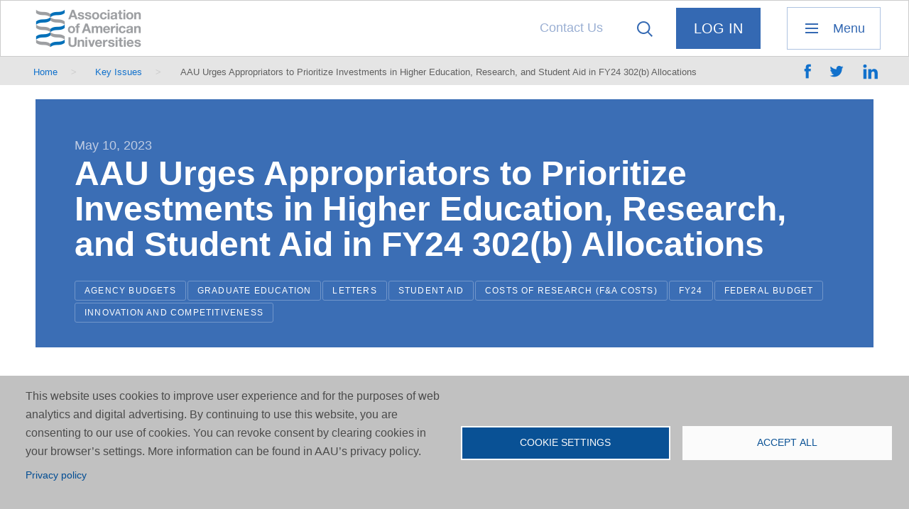

--- FILE ---
content_type: text/html; charset=UTF-8
request_url: https://www.aau.edu/key-issues/aau-urges-appropriators-prioritize-investments-higher-education-research-and-student-aid
body_size: 12337
content:
<!DOCTYPE html>
<html lang="en" dir="ltr" prefix="og: https://ogp.me/ns#">
  
  <head>
    <meta charset="utf-8" />
<meta name="description" content="AAU sent a letter urging the leadership of the House and Senate Appropriations Committees to prioritize investments in higher education, scientific research, and student aid in FY24 302(b) discretionary spending allocations." />
<meta name="original-source" content="www.aau.edu" />
<meta property="og:site_name" content="Association of American Universities (AAU)" />
<meta property="og:type" content="website" />
<meta property="og:url" content="https://www.aau.edu/key-issues/aau-urges-appropriators-prioritize-investments-higher-education-research-and-student-aid" />
<meta property="og:title" content="AAU Urges Appropriators to Prioritize Investments in Higher Education, Research, and Student Aid in FY24 302(b) Allocations | Association of American Universities (AAU)" />
<meta property="og:description" content="AAU sent a letter urging the leadership of the House and Senate Appropriations Committees to prioritize investments in higher education, scientific research, and student aid in FY24 302(b) discretionary spending allocations." />
<meta property="fb:app_id" content="3924290391187624" />
<meta name="twitter:card" content="summary_large_image" />
<meta name="twitter:description" content="AAU sent a letter urging the leadership of the House and Senate Appropriations Committees to prioritize investments in higher education, scientific research, and student aid in FY24 302(b) discretionary spending allocations." />
<meta name="twitter:site" content="@aauniversities" />
<meta name="twitter:title" content="AAU Urges Appropriators to Prioritize Investments in Higher Education, Research, and Student Aid in FY24 302(b) Allocations" />
<meta name="Generator" content="Drupal 10 (https://www.drupal.org)" />
<meta name="MobileOptimized" content="width" />
<meta name="HandheldFriendly" content="true" />
<meta name="viewport" content="width=device-width, initial-scale=1.0" />
<link rel="canonical" href="https://www.aau.edu/key-issues/aau-urges-appropriators-prioritize-investments-higher-education-research-and-student-aid" />
<link rel="shortlink" href="https://www.aau.edu/node/33760" />
<script src="/sites/default/files/google_tag/aau_edu/google_tag.script.js?t99y2b" defer type="d828570b514dbebe3c7c5fa7-text/javascript"></script>

    <title>AAU Urges Appropriators to Prioritize Investments in Higher Education, Research, and Student Aid in FY24 302(b) Allocations | Association of American Universities (AAU)</title>
		<link rel="stylesheet" media="all" href="/core/modules/system/css/components/align.module.css?t99y2b" />
<link rel="stylesheet" media="all" href="/core/modules/system/css/components/container-inline.module.css?t99y2b" />
<link rel="stylesheet" media="all" href="/core/modules/system/css/components/clearfix.module.css?t99y2b" />
<link rel="stylesheet" media="all" href="/core/modules/system/css/components/details.module.css?t99y2b" />
<link rel="stylesheet" media="all" href="/core/modules/system/css/components/hidden.module.css?t99y2b" />
<link rel="stylesheet" media="all" href="/core/modules/system/css/components/item-list.module.css?t99y2b" />
<link rel="stylesheet" media="all" href="/core/modules/system/css/components/js.module.css?t99y2b" />
<link rel="stylesheet" media="all" href="/core/modules/system/css/components/nowrap.module.css?t99y2b" />
<link rel="stylesheet" media="all" href="/core/modules/system/css/components/position-container.module.css?t99y2b" />
<link rel="stylesheet" media="all" href="/core/modules/system/css/components/reset-appearance.module.css?t99y2b" />
<link rel="stylesheet" media="all" href="/core/modules/system/css/components/resize.module.css?t99y2b" />
<link rel="stylesheet" media="all" href="/core/modules/system/css/components/system-status-counter.css?t99y2b" />
<link rel="stylesheet" media="all" href="/core/modules/system/css/components/system-status-report-counters.css?t99y2b" />
<link rel="stylesheet" media="all" href="/core/modules/system/css/components/system-status-report-general-info.css?t99y2b" />
<link rel="stylesheet" media="all" href="/core/modules/system/css/components/tablesort.module.css?t99y2b" />
<link rel="stylesheet" media="all" href="/modules/contrib/chosen/css/chosen-drupal.css?t99y2b" />
<link rel="stylesheet" media="all" href="/libraries/chosen/chosen.css?t99y2b" />
<link rel="stylesheet" media="all" href="/libraries/cookiesjsr/dist/cookiesjsr.min.css?t99y2b" />
<link rel="stylesheet" media="all" href="/modules/contrib/jquery_ui/assets/vendor/jquery.ui/themes/base/core.css?t99y2b" />
<link rel="stylesheet" media="all" href="/modules/contrib/better_exposed_filters/css/better_exposed_filters.css?t99y2b" />
<link rel="stylesheet" media="all" href="/themes/custom/aau/templates/blocks/cookiesjsr.css?t99y2b" />
<link rel="stylesheet" media="all" href="/themes/custom/aau/css/app.css?t99y2b" />
<link rel="stylesheet" media="all" href="/themes/custom/aau/css/ie.css?t99y2b" />
<link rel="stylesheet" media="all" href="/themes/custom/aau/css/wysiwyg.css?t99y2b" />
<link rel="stylesheet" media="all" href="/themes/custom/aau/css/calendar.css?t99y2b" />
<link rel="stylesheet" media="all" href="/themes/custom/aau/css/override-ah.css?t99y2b" />
<link rel="stylesheet" media="all" href="/themes/custom/aau/css/override-jb.css?t99y2b" />
<link rel="stylesheet" media="all" href="/themes/custom/aau/css/override-jm.css?t99y2b" />

    <script type="application/json" data-drupal-selector="drupal-settings-json">{"path":{"baseUrl":"\/","pathPrefix":"","currentPath":"node\/33760","currentPathIsAdmin":false,"isFront":false,"currentLanguage":"en"},"pluralDelimiter":"\u0003","suppressDeprecationErrors":true,"dataLayer":{"defaultLang":"en","languages":{"en":{"id":"en","name":"English","direction":"ltr","weight":0}}},"cookies":{"cookiesjsr":{"config":{"cookie":{"name":"cookiesjsr","expires":31536000000,"domain":"","sameSite":"Lax","secure":false},"library":{"libBasePath":"https:\/\/cdn.jsdelivr.net\/gh\/jfeltkamp\/cookiesjsr@1\/dist","libPath":"https:\/\/cdn.jsdelivr.net\/gh\/jfeltkamp\/cookiesjsr@1\/dist\/cookiesjsr.min.js","scrollLimit":0},"callback":{"method":"post","url":"\/cookies\/consent\/callback.json","headers":[]},"interface":{"openSettingsHash":"#editCookieSettings","showDenyAll":false,"denyAllOnLayerClose":false,"settingsAsLink":false,"availableLangs":["en"],"defaultLang":"en","groupConsent":false,"cookieDocs":false}},"services":{"functional":{"id":"functional","services":[{"key":"functional","type":"functional","name":"Required functional","info":{"value":"\u003Ctable\u003E\r\n\t\u003Cthead\u003E\r\n\t\t\u003Ctr\u003E\r\n\t\t\t\u003Cth width=\u002215%\u0022\u003ECookie name\u003C\/th\u003E\r\n\t\t\t\u003Cth width=\u002215%\u0022\u003EDefault expiration time\u003C\/th\u003E\r\n\t\t\t\u003Cth\u003EDescription\u003C\/th\u003E\r\n\t\t\u003C\/tr\u003E\r\n\t\u003C\/thead\u003E\r\n\t\u003Ctbody\u003E\r\n\t\t\u003Ctr\u003E\r\n\t\t\t\u003Ctd\u003E\u003Ccode dir=\u0022ltr\u0022 translate=\u0022no\u0022\u003ESSESS\u0026lt;ID\u0026gt;\u003C\/code\u003E\u003C\/td\u003E\r\n\t\t\t\u003Ctd\u003E1 month\u003C\/td\u003E\r\n\t\t\t\u003Ctd\u003EIf you are logged in to this website, a session cookie is required to identify and connect your browser to your user account in the server backend of this website.\u003C\/td\u003E\r\n\t\t\u003C\/tr\u003E\r\n\t\t\u003Ctr\u003E\r\n\t\t\t\u003Ctd\u003E\u003Ccode dir=\u0022ltr\u0022 translate=\u0022no\u0022\u003Ecookiesjsr\u003C\/code\u003E\u003C\/td\u003E\r\n\t\t\t\u003Ctd\u003E1 year\u003C\/td\u003E\r\n\t\t\t\u003Ctd\u003EWhen you visited this website for the first time, you were asked for your permission to use several services (including those from third parties) that require data to be saved in your browser (cookies, local storage). Your decisions about each service (allow, deny) are stored in this cookie and are reused each time you visit this website.\u003C\/td\u003E\r\n\t\t\u003C\/tr\u003E\r\n\t\u003C\/tbody\u003E\r\n\u003C\/table\u003E\r\n","format":"full_html"},"uri":"","needConsent":false}],"weight":1}},"translation":{"_core":{"default_config_hash":"r0JMDv27tTPrhzD4ypdLS0Jijl0-ccTUdlBkqvbAa8A"},"langcode":"en","bannerText":"This website uses cookies to improve user experience and for the purposes of web analytics and digital advertising. By continuing to use this website, you are consenting to our use of cookies. You can revoke consent by clearing cookies in your browser\u2019s settings. More information can be found in AAU\u2019s privacy policy.","privacyPolicy":"Privacy policy","privacyUri":"\/website-terms-use-and-privacy-policy","imprint":"Imprint","imprintUri":"","cookieDocs":"Cookie documentation","cookieDocsUri":"\/cookies\/documentation","officialWebsite":"Official website","denyAll":"Deny all","alwaysActive":"Always active","settings":"Cookie settings","acceptAll":"Accept all","requiredCookies":"Required cookies","cookieSettings":"Cookie settings","close":"Close","readMore":"Read more","allowed":"allowed","denied":"denied","settingsAllServices":"Settings for all services","saveSettings":"Save","default_langcode":"en","disclaimerText":"All cookie information is subject to change by the service providers. We update this information regularly.","disclaimerTextPosition":"above","processorDetailsLabel":"Processor Company Details","processorLabel":"Company","processorWebsiteUrlLabel":"Company Website","processorPrivacyPolicyUrlLabel":"Company Privacy Policy","processorCookiePolicyUrlLabel":"Company Cookie Policy","processorContactLabel":"Data Protection Contact Details","placeholderAcceptAllText":"Accept All Cookies","functional":{"title":"Functional","details":"Cookies are small text files that are placed by your browser on your device in order to store certain information. Using the information that is stored and returned, a website can recognize that you have previously accessed and visited it using the browser on your end device. We use this information to arrange and display the website optimally in accordance with your preferences. Within this process, only the cookie itself is identified on your device. Personal data is only stored following your express consent or where this is absolutely necessary to enable use the service provided by us and accessed by you."}}},"cookiesTexts":{"_core":{"default_config_hash":"r0JMDv27tTPrhzD4ypdLS0Jijl0-ccTUdlBkqvbAa8A"},"langcode":"en","bannerText":"This website uses cookies to improve user experience and for the purposes of web analytics and digital advertising. By continuing to use this website, you are consenting to our use of cookies. You can revoke consent by clearing cookies in your browser\u2019s settings. More information can be found in AAU\u2019s privacy policy.","privacyPolicy":"Privacy policy","privacyUri":"\/node\/11446","imprint":"Imprint","imprintUri":"","cookieDocs":"Cookie documentation","cookieDocsUri":"\/cookies\/documentation","officialWebsite":"Official website","denyAll":"Deny all","alwaysActive":"Always active","settings":"Cookie settings","acceptAll":"Accept all","requiredCookies":"Required cookies","cookieSettings":"Cookie settings","close":"Close","readMore":"Read more","allowed":"allowed","denied":"denied","settingsAllServices":"Settings for all services","saveSettings":"Save","default_langcode":"en","disclaimerText":"All cookie information is subject to change by the service providers. We update this information regularly.","disclaimerTextPosition":"above","processorDetailsLabel":"Processor Company Details","processorLabel":"Company","processorWebsiteUrlLabel":"Company Website","processorPrivacyPolicyUrlLabel":"Company Privacy Policy","processorCookiePolicyUrlLabel":"Company Cookie Policy","processorContactLabel":"Data Protection Contact Details","placeholderAcceptAllText":"Accept All Cookies"},"services":{"functional":{"uuid":"b56ec4ce-8666-434a-96fe-4f1a1baee98b","langcode":"en","status":true,"dependencies":[],"id":"functional","label":"Required functional","group":"functional","info":{"value":"\u003Ctable\u003E\r\n\t\u003Cthead\u003E\r\n\t\t\u003Ctr\u003E\r\n\t\t\t\u003Cth width=\u002215%\u0022\u003ECookie name\u003C\/th\u003E\r\n\t\t\t\u003Cth width=\u002215%\u0022\u003EDefault expiration time\u003C\/th\u003E\r\n\t\t\t\u003Cth\u003EDescription\u003C\/th\u003E\r\n\t\t\u003C\/tr\u003E\r\n\t\u003C\/thead\u003E\r\n\t\u003Ctbody\u003E\r\n\t\t\u003Ctr\u003E\r\n\t\t\t\u003Ctd\u003E\u003Ccode dir=\u0022ltr\u0022 translate=\u0022no\u0022\u003ESSESS\u0026lt;ID\u0026gt;\u003C\/code\u003E\u003C\/td\u003E\r\n\t\t\t\u003Ctd\u003E1 month\u003C\/td\u003E\r\n\t\t\t\u003Ctd\u003EIf you are logged in to this website, a session cookie is required to identify and connect your browser to your user account in the server backend of this website.\u003C\/td\u003E\r\n\t\t\u003C\/tr\u003E\r\n\t\t\u003Ctr\u003E\r\n\t\t\t\u003Ctd\u003E\u003Ccode dir=\u0022ltr\u0022 translate=\u0022no\u0022\u003Ecookiesjsr\u003C\/code\u003E\u003C\/td\u003E\r\n\t\t\t\u003Ctd\u003E1 year\u003C\/td\u003E\r\n\t\t\t\u003Ctd\u003EWhen you visited this website for the first time, you were asked for your permission to use several services (including those from third parties) that require data to be saved in your browser (cookies, local storage). Your decisions about each service (allow, deny) are stored in this cookie and are reused each time you visit this website.\u003C\/td\u003E\r\n\t\t\u003C\/tr\u003E\r\n\t\u003C\/tbody\u003E\r\n\u003C\/table\u003E\r\n","format":"full_html"},"consentRequired":false,"purpose":"","processor":"","processorContact":"","processorUrl":"","processorPrivacyPolicyUrl":"","processorCookiePolicyUrl":"","placeholderMainText":"This content is blocked because required functional cookies have not been accepted.","placeholderAcceptText":"Only accept required functional cookies"}},"groups":{"functional":{"uuid":"3c74d28b-9797-4aea-9301-a21fb3e8a775","langcode":"en","status":true,"dependencies":[],"id":"functional","label":"Functional","weight":1,"title":"Functional","details":"Cookies are small text files that are placed by your browser on your device in order to store certain information. Using the information that is stored and returned, a website can recognize that you have previously accessed and visited it using the browser on your end device. We use this information to arrange and display the website optimally in accordance with your preferences. Within this process, only the cookie itself is identified on your device. Personal data is only stored following your express consent or where this is absolutely necessary to enable use the service provided by us and accessed by you."},"performance":{"uuid":"39170463-8146-4cbf-ad36-15b6e72546be","langcode":"en","status":true,"dependencies":[],"_core":{"default_config_hash":"Jv3uIJviBj7D282Qu1ZpEQwuOEb3lCcDvx-XVHeOJpw"},"id":"performance","label":"Performance","weight":30,"title":"Performance Cookies","details":"Performance cookies collect aggregated information about how our website is used. The purpose of this is to improve its attractiveness, content and functionality. These cookies help us to determine whether, how often and for how long particular sub-pages of our website are accessed and which content users are particularly interested in. Search terms, country, region and (where applicable) the city from which the website is accessed are also recorded, as is the proportion of mobile devices that are used to access the website. We use this information to compile statistical reports that help us tailor the content of our website to your needs and optimize our offer."},"social":{"uuid":"e5f05356-b413-4d96-88b8-4a6f9473e4e3","langcode":"en","status":true,"dependencies":[],"_core":{"default_config_hash":"vog2tbqqQHjVkue0anA0RwlzvOTPNTvP7_JjJxRMVAQ"},"id":"social","label":"Social Plugins","weight":20,"title":"Social Plugins","details":"Comments managers facilitate the filing of comments and fight against spam."},"tracking":{"uuid":"30c42313-096d-45b8-9543-06436d0d8d87","langcode":"en","status":true,"dependencies":[],"_core":{"default_config_hash":"_gYDe3qoEc6L5uYR6zhu5V-3ARLlyis9gl1diq7Tnf4"},"id":"tracking","label":"Tracking","weight":10,"title":"Tracking cookies","details":"Marketing cookies come from external advertising companies (\u0022third-party cookies\u0022) and are used to collect information about the websites visited by the user. The purpose of this is to create and display target group-oriented content and advertising for the user."},"video":{"uuid":"00bbd499-7c85-483c-b90f-1edaa42e7753","langcode":"en","status":true,"dependencies":[],"_core":{"default_config_hash":"w1WnCmP2Xfgx24xbx5u9T27XLF_ZFw5R0MlO-eDDPpQ"},"id":"video","label":"Videos","weight":40,"title":"Video","details":"Video sharing services help to add rich media on the site and increase its visibility."}}},"ajaxTrustedUrl":{"\/search":true},"chosen":{"selector":"select:visible","minimum_single":0,"minimum_multiple":0,"minimum_width":0,"use_relative_width":true,"options":{"disable_search":true,"disable_search_threshold":0,"allow_single_deselect":false,"search_contains":true,"placeholder_text_multiple":"Choose options","placeholder_text_single":"Choose an option","no_results_text":"No results","max_shown_results":null,"inherit_select_classes":true}},"user":{"uid":0,"permissionsHash":"79c53abff40b7f971ec4747cd8913bf7f66839a2b7c91123ec373fb5b47ea173"}}</script>
<script src="/core/assets/vendor/jquery/jquery.min.js?v=3.7.1" type="d828570b514dbebe3c7c5fa7-text/javascript"></script>
<script src="/core/misc/drupalSettingsLoader.js?v=10.5.4" type="d828570b514dbebe3c7c5fa7-text/javascript"></script>
<script src="/core/misc/drupal.js?v=10.5.4" type="d828570b514dbebe3c7c5fa7-text/javascript"></script>
<script src="/core/misc/drupal.init.js?v=10.5.4" type="d828570b514dbebe3c7c5fa7-text/javascript"></script>
<script src="/modules/contrib/jquery_ui/assets/vendor/jquery.ui/ui/version-min.js?v=1.13.2" type="d828570b514dbebe3c7c5fa7-text/javascript"></script>
<script src="/modules/contrib/jquery_ui/assets/vendor/jquery.ui/ui/keycode-min.js?v=1.13.2" type="d828570b514dbebe3c7c5fa7-text/javascript"></script>
<script src="/modules/contrib/jquery_ui/assets/vendor/jquery.ui/ui/unique-id-min.js?v=1.13.2" type="d828570b514dbebe3c7c5fa7-text/javascript"></script>
<script src="/modules/contrib/jquery_ui/assets/vendor/jquery.ui/ui/widget-min.js?v=1.13.2" type="d828570b514dbebe3c7c5fa7-text/javascript"></script>
<script src="/modules/contrib/jquery_ui/assets/vendor/jquery.ui/ui/widgets/accordion-min.js?v=1.13.2" type="d828570b514dbebe3c7c5fa7-text/javascript"></script>
<script src="/themes/custom/aau/bower_components/foundation-sites/dist/foundation.js?v=10.5.4" type="d828570b514dbebe3c7c5fa7-text/javascript"></script>
<script src="/core/misc/debounce.js?v=10.5.4" type="d828570b514dbebe3c7c5fa7-text/javascript"></script>
<script src="/core/misc/announce.js?v=10.5.4" type="d828570b514dbebe3c7c5fa7-text/javascript"></script>
<script src="/core/misc/message.js?v=10.5.4" type="d828570b514dbebe3c7c5fa7-text/javascript"></script>
<script src="/modules/contrib/cookies/js/cookiesjsr.conf.js?v=10.5.4" defer type="d828570b514dbebe3c7c5fa7-text/javascript"></script>

		<link rel="apple-touch-icon" sizes="180x180" href="/themes/custom/aau/images/favicon/apple-touch-icon.png">
		<link rel="icon" type="image/png" href="/themes/custom/aau/images/favicon/favicon-32x32.png" sizes="32x32">
		<link rel="icon" type="image/png" href="/themes/custom/aau/images/favicon/favicon-16x16.png" sizes="16x16">
		<link rel="manifest" href="/themes/custom/aau/images/favicon/manifest.json">
		<link rel="mask-icon" href="/themes/custom/aau/images/favicon/safari-pinned-tab.svg" color="#3469b3">
		<link rel="shortcut icon" href="/themes/custom/aau/images/favicon/favicon.ico">
		<meta name="msapplication-config" content="/themes/custom/aau/images/favicon/browserconfig.xml">
		<meta name="theme-color" content="#ffffff">
		<script type="d828570b514dbebe3c7c5fa7-text/javascript" src="//platform-api.sharethis.com/js/sharethis.js#property=58f58996dec37d00122423ab&product=custom-share-buttons"></script>
  </head>
  
  <body class="node-id-33760 layout_no_sidebar path-node page-node-type-document">
  
		<!-- START: div#body_wrap1 -->
		<div id="body_wrap1"><a href="#top" class="visually-hidden">top</a><a href="#skip-to-main-content" class="visually-hidden" accesskey="s">Skip to main content</a>
		
			<noscript><iframe src="https://www.googletagmanager.com/ns.html?id=GTM-TW36JCN" height="0" width="0" style="display:none;visibility:hidden"></iframe></noscript>
		
			  <div class="dialog-off-canvas-main-canvas" data-off-canvas-main-canvas>
    
		
		<!-- START: .body__header -->
		<header class="body__header">
			
			<!-- START: .row -->
			<div class="row body__header__row-1">
			
				<div class="columns large-12"><div class="row row-no-margin-both">
			
					<!-- START: .region__body-header-row-1-column-1 -->
					<div class="region__body-header-row-1-column-1">
			
													  <div class="region region--header_logo">
    <div id="block-headerlogo" class="block block__logo block--block-headerlogo">
  
    <header>
    <h2 class="visually-hidden">Header Logo</h2>
	</header>
    
  	<div class="block-content">
		<p><a href="/">Association of American Universities</a></p>
	</div>
  </div>

  </div>

											
					</div>
					<!-- END: .region__body-header-row-1-column-1 -->
			
					<!-- START: .region__body-header-row-1-column-2 -->
					<div class="region__body-header-row-1-column-2">
			
													  <div class="region region--header_menu_secondary">
    <div id="block-menusecondary" class="block block__menu-secondary block--block-menusecondary">
  
    <header>
    <h2 class="visually-hidden">Menu, Secondary</h2>
	</header>
    
  	<div class="block-content">
    <nav class="menu-wrapper">

									<ul class="menu">
										<li class="menu-item">
				<a href="/contact-us" data-drupal-link-system-path="webform/contact">Contact Us</a>
							</li>
				</ul>
			

</nav>

	</div>
  </div>

  </div>

												
													  <div class="region region--header_search">
    <div class="views-exposed-form bef-exposed-form block block__search block--block-exposedformacquia-searchpage-2" data-drupal-selector="views-exposed-form-acquia-search-page" id="block-exposedformacquia-searchpage-2">
  
    
  
  	<div class="block-content">
		<div class="search-trigger-origin">
			<div class="search-trigger trigger-text">Click to reveal the search form</div>
		</div>
		<div class="search__form">
			<div class="trigger">Close the search form</div>
			<form action="/search" method="get" id="views-exposed-form-acquia-search-page" accept-charset="UTF-8">
  <div class="js-form-item form-item js-form-type-textfield form-item-search js-form-item-search">
  
  
  <span class="form--element--label-wrapper">
					<label for="edit-search">Search</label>
		  </span>
  
  <span class="form--element--content-wrapper">
						<input data-drupal-selector="edit-search" type="text" id="edit-search" name="search" value="" size="30" maxlength="128" class="form-text" />

				
						  </span>
  
</div>
<div class="js-form-item form-item js-form-type-select form-item-sort-bef-combine js-form-item-sort-bef-combine">
  
  
  <span class="form--element--label-wrapper">
					<label for="edit-sort-bef-combine">Sort by</label>
		  </span>
  
  <span class="form--element--content-wrapper">
						<select data-drupal-selector="edit-sort-bef-combine" id="edit-sort-bef-combine" name="sort_bef_combine" class="form-select"><option value="search_api_relevance_DESC" selected="selected">Relevance</option><option value="field_date_DESC">Most Recent</option></select>
				
						  </span>
  
</div>
<div class="form--actions"><div data-drupal-selector="edit-actions" class="form-actions js-form-wrapper form-wrapper" id="edit-actions"><span class="form--action form--actions--submit"><input data-drupal-selector="edit-submit-acquia-search" type="submit" id="edit-submit-acquia-search" value="Search" class="button js-form-submit form-submit" />
</span></div>
</div>

</form>

		</div>
	</div>
    
</div>

  </div>

												
													  <div class="region region--header_menu_login">
    <div id="block-menuloginlogout" class="block block__menu-login block--block-menuloginlogout">
  
    <header>
    <h2 class="visually-hidden">Menu, Login / Logout</h2>
	</header>
    
          <div class="block-content">
          <nav class="menu-wrapper">
              <ul class="menu">
                  <li class="menu-item last first path-user-login">
                      <form action="/user/login?source=/key-issues/aau-urges-appropriators-prioritize-investments-higher-education-research-and-student-aid" method="post" id="openid-connect-login-form" accept-charset="UTF-8">
                          <div>
                              <span class="bi-button-container button-inline-block">
                                <input data-drupal-selector="edit-openid-connect-client-generic-login" type="submit" id="edit-openid-connect-client-generic-login" name="generic" value="Log In" class="button js-form-submit form-submit">
                              </span>
                          </div><input autocomplete="off" data-drupal-selector="form-ux-towjrqliciwlfmirjhgznu8i5vfs3tcrwioplvns" type="hidden" name="form_build_id" value="form-Ux_tOWjRQLICIWlfmIrJHGZNU8I5VFS3TCrWIOpLVNs">
                          <input data-drupal-selector="edit-openid-connect-login-form" type="hidden" name="form_id" value="openid_connect_login_form">
                          <div class="form--actions"></div>
                      </form>
                  </li>
              </ul>
          </nav>
      </div>
    </div>

  </div>

												
													  <div class="region region--header_menu_primary_trigger">
    <div id="block-menutrigger" class="block primary-menu-trigger-origin block--block-menutrigger">
  
    <header>
    <h2 class="visually-hidden">Menu Trigger</h2>
	</header>
    
  	<div class="block-content">
    <div class="primary-menu-trigger" title="Click to reveal the primary navigation menu">Menu</div>
	</div>
  </div>

  </div>

										
					</div>
					<!-- END: .region__body-header-row-1-column-2 -->
				
				</div></div>
			
			</div>
			<!-- END: .row.body__header__row-1 -->
			
			<!-- START: .row -->
			<div class="row body__header__row-2">
			
				<div class="columns large-12"><div class="row row-no-margin-both">
			
											  <div class="region region--breadcrumb">
    
    <div id="js-mobile-container-1"></div>
    <div id="block-aau-breadcrumbs" class="block block__breadcrumb breadcrumb block--block-aau-breadcrumbs">
  
    
  	<div class="block-content">
      <nav role="navigation" aria-labelledby="system-breadcrumb">
    <h2 id="system-breadcrumb" class="visually-hidden">Breadcrumb</h2>
    <ol>
          <li>
                  <a href="/">Home</a>
              </li>
          <li>
                  <a href="/key-issues">Key Issues</a>
              </li>
          <li>
                  AAU Urges Appropriators to Prioritize Investments in Higher Education, Research, and Student Aid in FY24 302(b) Allocations
              </li>
        </ol>
  </nav>

	</div>
  </div>

    
  </div>

																															<div class="custom-share-buttons block__sharethis"><div class="sharethis-wrapper">
						<span data-network="facebook" class="st-custom-button st_facebook_custom" data-url="https://www.aau.edu/key-issues/aau-urges-appropriators-prioritize-investments-higher-education-research-and-student-aid" data-title="AAU Urges Appropriators to Prioritize Investments in Higher Education, Research, and Student Aid in FY24 302(b) Allocations">share on facebook</span>
						<span data-network="twitter" class="st-custom-button st_twitter_custom" data-url="https://www.aau.edu/key-issues/aau-urges-appropriators-prioritize-investments-higher-education-research-and-student-aid" data-title="AAU Urges Appropriators to Prioritize Investments in Higher Education, Research, and Student Aid in FY24 302(b) Allocations">share on twitter</span>
						<span data-network="linkedin" class="st-custom-button st_linkedin_custom" data-url="https://www.aau.edu/key-issues/aau-urges-appropriators-prioritize-investments-higher-education-research-and-student-aid" data-title="AAU Urges Appropriators to Prioritize Investments in Higher Education, Research, and Student Aid in FY24 302(b) Allocations">share on linkedin</span>
					</div></div>
				
				</div></div>
			
			</div>
			<!-- END: .row -->
			
		</header>
		<!-- END: .body__header -->


		<!-- START: .body__main : contains main page content -->
		<main class="body__main"><div class="row">


			<!-- START: article -->
			<article>

				<!-- START: header -->
				<header>

					  <div class="region region--help">
    <div data-drupal-messages-fallback class="hidden"></div>

  </div>
					          					<div class="body__main__article__header-content">

						<div class="field field-date">


            <div class="field field--name-field-date field--type-datetime layout-field-label-hidden field-item"><time datetime="2023-05-10T12:00:00Z">May 10, 2023</time>
</div>
      </div>												<a id="skip-to-main-content" class="visually-hidden"></a>
						  <div class="region region--main_page_title">
    <div id="block-aau-page-title" class="block block--block-aau-page-title">
  
    
  	<div class="block-content">
    
  <h1>
<span>AAU Urges Appropriators to Prioritize Investments in Higher Education, Research, and Student Aid in FY24 302(b) Allocations</span>
</h1>


	</div>
  </div>

  </div>
						<div class="field field-tags">
															<div class="views-element-container">									
	<div class="view js-view-dom-id-b0ba15010990345cfdfbc48023c16f4ca75481b26e15db91475c0273c86a92e4 view--tags-under-h1 view--display--block_1 view-container" data-view-display-id="view--display--block_1" data-block-view-classes="block--view-class--">
		
		
		

		
		
		

		<div class="views-row-container view-content"><div class="views-row-container-2">
    <div class="views-row">
    <div class="views-field views-field-term-node-tid"><span class="field-content"><ul><li><a href="/issues/agency-budgets">Agency Budgets</a></li><li><a href="/issues/graduate-education">Graduate Education</a></li><li><a href="/category/document-type/letters">Letters</a></li><li><a href="/issues/student-aid">Student Aid</a></li><li><a href="/issues/costs-research-fa-costs">Costs of Research (F&amp;A Costs)</a></li><li><a href="/issues/fy24">FY24</a></li><li><a href="/issues/federal-budget">Federal Budget</a></li><li><a href="/issues/innovation-and-competitiveness">Innovation and Competitiveness</a></li></ul></span></div>
  </div>

</div>
</div>		
		

		
		

		
		
	</div></div>

													</div>

												
					</div>

				</header>
				<!-- END: header -->

				<div class="row">

					<!-- START: div.container-1 : contains left side main body content -->
																									<div class="container-1 columns break960-12">

						  <div class="region region--content">
    <div id="block-aau-content" class="block block--block-aau-content">
  
    
  	<div class="block-content">
    <article data-history-node-id="33760">

  
    

  
  <div>
        


            <div class="field field--name-body field--type-text-with-summary layout-field-label-hidden field-item"><p>AAU sent a letter urging the leadership of the House and Senate Appropriations Committees to prioritize investments in higher education, scientific research, and student aid in FY24 302(b) discretionary spending allocations. The letter noted that “these areas of the discretionary budget provide long-term dividends to our economic and national security,” and that “slashing these budget items will, in the long run, cost our country far more than any short-term savings they may seem to provide.”</p>

<p>The letter asked Congress to provide sufficient 302(b) allocations “to effectuate the CHIPS and Science Act” and to reflect the “administration’s recommended FY24 boosts in student aid – such as an $820 increase to the maximum annual Pell Grant as a down payment toward eventually doubling it.” The letter also recommended investments in key federal scientific research and education agencies and programs, such as the National Institutes of Health; NASA’s science, aeronautics, and space technology programs; and more.</p>

<p><a class="icon-download" href="/sites/default/files/AAU-Files/Key-Issues/AAU%20302B%20Letter%20FY24.pdf">Download the PDF</a></p>
</div>
      
  </div>

</article>

	</div>
  </div>

  </div>

						
													  <div class="region region--content_after">
    <nav role="navigation" aria-labelledby="block-aau-tools-menu" id="block-aau-tools">
      
  <h2 id="block-aau-tools-menu">Tools</h2>
  

        <nav class="menu-wrapper">

									<ul class="menu">
										<li class="menu-item">
				<a href="#editCookieSettings" class="cookies-open-cookie-consent-dialog" title="Open the cookie consent dialog.">Cookie settings</a>
							</li>
				</ul>
			

</nav>

  </nav>

  </div>

						
					</div>
					<!-- END: div.container-1 -->


										
				</div>


			</article>
			<!-- END: article -->


							  <div class="region region--main_bottom_callouts">
    <div id="block-custom-bottom-callouts" class="block block--block-custom-bottom-callouts view-style-2">
    <header class="callout-header">
		<div class="views-element-container">									
	<div class="view js-view-dom-id-e7538d02a8cc8c3e14e37ab15fe910ce6e5a204493622b827244720826e0bfd1 view--bottom-four-column-callout view--display--header_text view-container" data-view-display-id="view--display--header_text" data-block-view-classes="block--view-class--">
		
		
		

		
		
		

		<div class="views-row-container view-content"><div class="views-row-container-2">
    <div class="views-row">
    
  </div>
</div>
</div>		
		

		
		

		
		
	</div></div>

	</header>
		  <div class="callout-content">
		<ul>
			<li><div class="views-element-container">									
	<div class="view js-view-dom-id-9b264da8c0f6d8394006d126bf2cde861bcb22ed36129eeb796acbaf0f0ca297 view--bottom-four-column-callout view--display--block_1 view-container" data-view-display-id="view--display--block_1" data-block-view-classes="block--view-class--">
		
		
		

		
		
		

		<div class="views-row-container view-content"><div class="views-row-container-2">
    <div class="views-row">
    
  </div>
</div>
</div>		
		

		
		

		
		
	</div></div>
</li>			<li><div class="views-element-container">									
	<div class="view js-view-dom-id-41db90f7f509864ada1a5aff8dfb45ed29069a9ec9ddcf34508902dfdd8bf930 view--bottom-four-column-callout view--display--block_2 view-container" data-view-display-id="view--display--block_2" data-block-view-classes="block--view-class--">
		
		
		

		
		
		

		<div class="views-row-container view-content"><div class="views-row-container-2">
    <div class="views-row">
    
  </div>
</div>
</div>		
		

		
		

		
		
	</div></div>
</li>			<li><div class="views-element-container">									
	<div class="view js-view-dom-id-32cc0b5411b32eb6627ad16bcfadab2e65e61d194c3fd21f59d2f2c50a0e87f5 view--bottom-four-column-callout view--display--block_3 view-container" data-view-display-id="view--display--block_3" data-block-view-classes="block--view-class--">
		
		
		

		
		
		

		<div class="views-row-container view-content"><div class="views-row-container-2">
    <div class="views-row">
    
  </div>
</div>
</div>		
		

		
		

		
		
	</div></div>
</li>			<li><div class="views-element-container">									
	<div class="view js-view-dom-id-93bed9460b4b359b6bd8cba2c6540bb0c096df4293224fb511eb2807297d69fb view--bottom-four-column-callout view--display--block_4 view-container" data-view-display-id="view--display--block_4" data-block-view-classes="block--view-class--">
		
		
		

		
		
		

		<div class="views-row-container view-content"><div class="views-row-container-2">
    <div class="views-row">
    
  </div>
</div>
</div>		
		

		
		

		
		
	</div></div>
</li>		</ul>
	</div>
	</div>

  </div>

			

		</div></main>
		<!-- END: .body__main -->



		
		<!-- START: footer.body__footer : contains page footer elements -->
		<footer class="body__footer">
		
						<div class="body__footer__row-1"><div class="row">
				  <div class="region region--footer_row_1_menu">
    <div id="block-cookiesui" class="block block--block-cookiesui">
  
    
  	<div class="block-content">
      
<div id="cookiesjsr"></div>

	</div>
  </div>
<div id="block-footer-primary-reiteration" class="block block--block-footer-primary-reiteration">
  
    <header>
    <h2 class="visually-hidden">Primary Menu Reiteration</h2>
	</header>
    
  	<div class="block-content">
    <nav class="menu-wrapper menu--primary" id="js--menu--primary">

														<ul class="menu">
										<li class="menu-item">
				<a href="/" data-drupal-link-system-path="&lt;front&gt;">Home</a>
							</li>
								<li class="menu-item menu-item--expanded">
				<a href="/affordability-and-student-aid" data-drupal-link-system-path="node/21516">Affordability &amp; Student Aid</a>
																							<ul class="menu">
										<li class="menu-item">
				<a href="/issues/student-loans" data-drupal-link-system-path="taxonomy/term/381">Student Loans</a>
							</li>
								<li class="menu-item">
				<a href="https://www.aau.edu/key-issues/student-aid">Student Aid</a>
							</li>
				</ul>
								
							</li>
								<li class="menu-item menu-item--expanded">
				<a href="/key-issues" data-drupal-link-system-path="node/21">Key Issues</a>
																							<ul class="menu">
										<li class="menu-item">
				<a href="/key-issues/advocacy-priorities" data-drupal-link-system-path="node/35179">Advocacy Priorities</a>
							</li>
								<li class="menu-item">
				<a href="/key-issues/accreditation-accountability" data-drupal-link-system-path="node/5371">Accreditation &amp; Accountability</a>
							</li>
								<li class="menu-item menu-item--collapsed">
				<a href="/key-issues/campus-climate-and-safety" data-drupal-link-system-path="node/5366">Campus Climate and Safety</a>
							</li>
								<li class="menu-item menu-item--collapsed">
				<a href="/key-issues/federal-budget" data-drupal-link-system-path="node/2766">Federal Budget</a>
							</li>
								<li class="menu-item">
				<a href="/key-issues/higher-education-legislation" data-drupal-link-system-path="node/5351">Higher Education Legislation</a>
							</li>
								<li class="menu-item menu-item--collapsed">
				<a href="/key-issues/higher-education-regulation" data-drupal-link-system-path="node/5356">Higher Education Regulation</a>
							</li>
								<li class="menu-item">
				<a href="/key-issues/humanities" data-drupal-link-system-path="node/286">Humanities</a>
							</li>
								<li class="menu-item">
				<a href="/key-issues/immigration" data-drupal-link-system-path="node/5391">Immigration</a>
							</li>
								<li class="menu-item">
				<a href="/key-issues/innovation-competitiveness" data-drupal-link-system-path="node/5376">Innovation &amp; Competitiveness</a>
							</li>
								<li class="menu-item menu-item--collapsed">
				<a href="/key-issues/intellectual-property" data-drupal-link-system-path="node/2576">Intellectual Property</a>
							</li>
								<li class="menu-item menu-item--collapsed">
				<a href="/key-issues/research-administration-regulation" data-drupal-link-system-path="node/5361">Research Administration &amp; Regulation</a>
							</li>
								<li class="menu-item menu-item--collapsed">
				<a href="/key-issues/science-and-security" data-drupal-link-system-path="node/5386">Science &amp; Security</a>
							</li>
								<li class="menu-item menu-item--collapsed">
				<a href="/key-issues/taxation-finance" data-drupal-link-system-path="node/5336">Taxation &amp; Finance</a>
							</li>
				</ul>
								
							</li>
								<li class="menu-item menu-item--expanded">
				<a href="/newsroom" data-drupal-link-system-path="node/36">Newsroom</a>
																							<ul class="menu">
										<li class="menu-item">
				<a href="/newsroom/articles-op-eds" data-drupal-link-system-path="node/211">Articles &amp; Op Eds</a>
							</li>
								<li class="menu-item">
				<a href="/newsroom/blog/barbaras-blog" data-drupal-link-system-path="node/31470">Barbara&#039;s Blog</a>
							</li>
								<li class="menu-item">
				<a href="/newsroom/immigrant-spotlight" data-drupal-link-system-path="node/34741">Immigrant Spotlight</a>
							</li>
								<li class="menu-item">
				<a href="https://www.aau.edu/newsroom/leading-research-universities-report/leading-research-universities-report">Leading Research Universities Report</a>
							</li>
								<li class="menu-item">
				<a href="/newsroom/press-releases" data-drupal-link-system-path="node/216">Press Releases</a>
							</li>
				</ul>
								
							</li>
								<li class="menu-item menu-item--expanded">
				<a href="/research" data-drupal-link-system-path="node/26">Research</a>
																							<ul class="menu">
										<li class="menu-item menu-item--collapsed">
				<a href="/research/featured-research" data-drupal-link-system-path="node/31">Featured Research</a>
							</li>
								<li class="menu-item">
				<a href="/research/university-research" data-drupal-link-system-path="node/12801">University Research</a>
							</li>
								<li class="menu-item">
				<a href="/research/why-university-research-matters" data-drupal-link-system-path="node/7571">Why University Research Matters</a>
							</li>
								<li class="menu-item">
				<a href="/research/government-university-partnership" title="Reinvigorating the Government-University Partnership That Fosters Innovation" data-drupal-link-system-path="node/14256">The Government-University Partnership</a>
							</li>
				</ul>
								
							</li>
								<li class="menu-item menu-item--expanded">
				<a href="/education-community-impact" data-drupal-link-system-path="node/431">Education &amp; Community Impact</a>
																							<ul class="menu">
										<li class="menu-item">
				<a href="/education-community-impact/community-impact" data-drupal-link-system-path="node/19321">Community Impact</a>
							</li>
								<li class="menu-item">
				<a href="/education-community-impact/international-collaborations" data-drupal-link-system-path="node/5471">International</a>
							</li>
								<li class="menu-item menu-item--collapsed">
				<a href="/education-community-impact/graduate-education" data-drupal-link-system-path="node/24866">Graduate Education</a>
							</li>
								<li class="menu-item menu-item--collapsed">
				<a href="/education-community-impact/undergraduate-education" data-drupal-link-system-path="node/436">Undergraduate Education</a>
							</li>
				</ul>
								
							</li>
								<li class="menu-item menu-item--expanded">
				<a href="/who-we-are-americas-leading-research-universities" data-drupal-link-system-path="node/11">Who We Are</a>
																							<ul class="menu">
										<li class="menu-item menu-item--collapsed">
				<a href="/who-we-are/our-members" data-drupal-link-system-path="node/301">Our Members</a>
							</li>
								<li class="menu-item">
				<a href="/who-we-are/membership-policy" data-drupal-link-system-path="node/5421">Membership Policy</a>
							</li>
								<li class="menu-item">
				<a href="/who-we-are/leadership" data-drupal-link-system-path="node/381">Leadership</a>
							</li>
								<li class="menu-item">
				<a href="/who-we-are/jobs" data-drupal-link-system-path="node/32609">Jobs</a>
							</li>
								<li class="menu-item">
				<a href="/aau-numbers">By the Numbers</a>
							</li>
								<li class="menu-item">
				<a href="/who-we-are/key-documents" data-drupal-link-system-path="node/5436">Key Documents</a>
							</li>
								<li class="menu-item">
				<a href="/who-we-are/aau-values" data-drupal-link-system-path="node/31541">Values</a>
							</li>
				</ul>
								
							</li>
								<li class="menu-item">
				<a href="/search" data-drupal-link-system-path="search">Search</a>
							</li>
				</ul>
								

</nav>

	</div>
  </div>

  </div>

			</div></div>
						
						<div class="row body__footer__row-2">
			
							
							
							
							
									  <div class="region region--footer_row_2_column_1 columns break1200-2 break768-3">
    <div id="block-footerlogo" class="block block__logo block--block-footerlogo">
  
    <header>
    <h2 class="visually-hidden">Footer Logo</h2>
	</header>
    
  	<div class="block-content">
    


            <div class="field field--name-body field--type-text-with-summary layout-field-label-hidden field-item"><p><a href="/">Association of American Universities</a></p>
</div>
      
	</div>
  </div>

  </div>

							
									  <div class="region region--footer_row_2_column_2 columns break1200-4 break768-5">
    <div id="block-footeraddress" class="block block__address block--block-footeraddress">
  
    <header>
    <h2 class="visually-hidden">Footer Address</h2>
	</header>
    
  	<div class="block-content">
    


            <div class="field field--name-body field--type-text-with-summary layout-field-label-hidden field-item"><address>1200 New York Ave NW, Suite 500<br>
Washington, DC 20005<br>
<a href="/website-terms-use-and-privacy-policy">Terms of Use and Privacy Policy</a></address>
</div>
      
	</div>
  </div>

  </div>

							
									  <div class="region region--footer_row_2_column_3 columns break1200-3 break768-4">
    <div id="block-footerphonefax" class="block block__phone-fax block--block-footerphonefax">
  
    <header>
    <h2 class="visually-hidden">Footer Phone &amp; Fax</h2>
	</header>
    
  	<div class="block-content">
    


            <div class="field field--name-body field--type-text-with-summary layout-field-label-hidden field-item"><div class="definition-pair">
<dl>
	<dt>Phone</dt>
	<dd>202.408.7500</dd>
</dl>
</div>

<dl>
</dl>

<p>© The Association of American Universities (AAU)</p>
</div>
      
	</div>
  </div>

  </div>

							
									  <div class="region region--footer_row_2_column_4 columns break1200-3 break768-12">
    <div id="block-footersocialaccounts" class="block block__social block--block-footersocialaccounts">
  
    <header>
    <h2>Social</h2>
	</header>
    
  	<div class="block-content">
    


            <div class="field field--name-body field--type-text-with-summary layout-field-label-hidden field-item"><ul>
	<li class="social-twitter"><a href="https://twitter.com/aauniversities">Twitter</a></li>
	<li class="social-linkedin"><a href="https://www.linkedin.com/company/association-of-american-universities/" target="_blank">LinkedIn</a></li>
	<li class="social-facebook"><a href="https://www.facebook.com/AAUniversities">Facebook</a></li>
	<li class="social-instagram"><a href="https://www.instagram.com/AAUniversities">Instagram</a></li>
</ul>
</div>
      
	</div>
  </div>

  </div>

								
			</div>
						
			
		</footer>
		<!-- END: footer.body__footer -->
  </div>

		
			<script type="d828570b514dbebe3c7c5fa7-text/javascript">window.dataLayer = window.dataLayer || []; window.dataLayer.push({"drupalLanguage":"en","drupalCountry":"US","siteName":"Association of American Universities (AAU)","entityCreated":"1683740512","entityLangcode":"en","entityStatus":"1","entityUid":"15972","entityUuid":"c63ac654-40f5-4b89-8138-acdd0e01fd8a","entityVid":"188718","entityName":"Jonathan Kobert","entityType":"node","entityBundle":"document","entityId":"33760","entityTitle":"AAU Urges Appropriators to Prioritize Investments in Higher Education, Research, and Student Aid in FY24 302(b) Allocations","entityTaxonomy":{"document_type":{"1276":"Letters"},"issue":{"301":"Federal Budget","1301":"Agency Budgets","1514":"FY24","876":"Innovation and Competitiveness","501":"Costs of Research (F\u0026A Costs)","366":"Student Aid","1527":"Graduate Education"}},"userUid":0});</script>

		
		</div>
		<!-- END: div#body_wrap1 -->
	
		<div id="js_yardstick"></div>
	
				<!-- START: #modal -->
		<div id="modal">
	
			<div class="modal-close">Close</div>
			
			  <div class="region region--modal">
    <div id="block-aau-main-menu" class="block menu-container-1 block--block-aau-main-menu"><div class="inner-wrapper">
  
    
  	<div class="block-content">
    <nav class="menu-wrapper menu--primary" id="js--menu--primary">

														<ul class="menu">
										<li class="menu-item">
				<a href="/" data-drupal-link-system-path="&lt;front&gt;">Home</a>
							</li>
								<li class="menu-item menu-item--expanded">
				<a href="/affordability-and-student-aid" data-drupal-link-system-path="node/21516">Affordability &amp; Student Aid</a>
																							<ul class="menu">
										<li class="menu-item">
				<a href="/issues/student-loans" data-drupal-link-system-path="taxonomy/term/381">Student Loans</a>
							</li>
								<li class="menu-item">
				<a href="https://www.aau.edu/key-issues/student-aid">Student Aid</a>
							</li>
				</ul>
								
							</li>
								<li class="menu-item menu-item--expanded">
				<a href="/key-issues" data-drupal-link-system-path="node/21">Key Issues</a>
																							<ul class="menu">
										<li class="menu-item">
				<a href="/key-issues/advocacy-priorities" data-drupal-link-system-path="node/35179">Advocacy Priorities</a>
							</li>
								<li class="menu-item">
				<a href="/key-issues/accreditation-accountability" data-drupal-link-system-path="node/5371">Accreditation &amp; Accountability</a>
							</li>
								<li class="menu-item menu-item--expanded">
				<a href="/key-issues/campus-climate-and-safety" data-drupal-link-system-path="node/5366">Campus Climate and Safety</a>
																							<ul class="menu">
										<li class="menu-item">
				<a href="/key-issues/campus-climate-and-safety/fostering-and-protecting-free-speech-campus" data-drupal-link-system-path="node/31271">Fostering and Protecting Free Speech on Campus</a>
							</li>
				</ul>
								
							</li>
								<li class="menu-item menu-item--expanded">
				<a href="/key-issues/federal-budget" data-drupal-link-system-path="node/2766">Federal Budget</a>
																							<ul class="menu">
										<li class="menu-item">
				<a href="/issues/agency-budgets" data-drupal-link-system-path="taxonomy/term/1301">Agency Budgets</a>
							</li>
								<li class="menu-item">
				<a href="/issues/appropriations-tables" data-drupal-link-system-path="taxonomy/term/316">Appropriations Tables</a>
							</li>
				</ul>
								
							</li>
								<li class="menu-item">
				<a href="/key-issues/higher-education-legislation" data-drupal-link-system-path="node/5351">Higher Education Legislation</a>
							</li>
								<li class="menu-item menu-item--expanded">
				<a href="/key-issues/higher-education-regulation" data-drupal-link-system-path="node/5356">Higher Education Regulation</a>
																							<ul class="menu">
										<li class="menu-item">
				<a href="/issues/reducing-regulatory-burden-0">Reducing Regulatory Burden</a>
							</li>
				</ul>
								
							</li>
								<li class="menu-item">
				<a href="/key-issues/humanities" data-drupal-link-system-path="node/286">Humanities</a>
							</li>
								<li class="menu-item">
				<a href="/key-issues/immigration" data-drupal-link-system-path="node/5391">Immigration</a>
							</li>
								<li class="menu-item">
				<a href="/key-issues/innovation-competitiveness" data-drupal-link-system-path="node/5376">Innovation &amp; Competitiveness</a>
							</li>
								<li class="menu-item menu-item--expanded">
				<a href="/key-issues/intellectual-property" data-drupal-link-system-path="node/2576">Intellectual Property</a>
																							<ul class="menu">
										<li class="menu-item">
				<a href="/key-issues/intellectual-property/technology-transfer" data-drupal-link-system-path="node/35338">Technology Transfer</a>
							</li>
								<li class="menu-item">
				<a href="/issues/patents" data-drupal-link-system-path="taxonomy/term/256">Patents</a>
							</li>
								<li class="menu-item">
				<a href="/issues/publicopen-access" data-drupal-link-system-path="taxonomy/term/266">Public/Open Access</a>
							</li>
								<li class="menu-item">
				<a href="/issues/copyright" data-drupal-link-system-path="taxonomy/term/271">Copyright</a>
							</li>
				</ul>
								
							</li>
								<li class="menu-item menu-item--expanded">
				<a href="/key-issues/research-administration-regulation" data-drupal-link-system-path="node/5361">Research Administration &amp; Regulation</a>
																							<ul class="menu">
										<li class="menu-item">
				<a href="/issues/conflicts-interest" data-drupal-link-system-path="taxonomy/term/506">Conflicts of Interest</a>
							</li>
								<li class="menu-item">
				<a href="/key-issues/research-administration-regulation/f-and-a-costs-research" data-drupal-link-system-path="node/33095">Costs of Research</a>
							</li>
								<li class="menu-item">
				<a href="/issues/human-subjects-protection" data-drupal-link-system-path="taxonomy/term/496">Human Subjects Protection</a>
							</li>
								<li class="menu-item">
				<a href="/issues/laboratory-issues-safety" data-drupal-link-system-path="taxonomy/term/526">Laboratory Issues &amp; Safety</a>
							</li>
								<li class="menu-item">
				<a href="/issues/merit-review" data-drupal-link-system-path="taxonomy/term/511">Merit Review</a>
							</li>
								<li class="menu-item">
				<a href="/key-issues/research-administration-regulation/renew-investments-vital-scientific-infrastructure" data-drupal-link-system-path="node/31272">Renew Investments in Vital Scientific Infrastructure</a>
							</li>
				</ul>
								
							</li>
								<li class="menu-item menu-item--expanded">
				<a href="/key-issues/science-and-security" data-drupal-link-system-path="node/5386">Science &amp; Security</a>
																							<ul class="menu">
										<li class="menu-item">
				<a href="/issues/biological-chemical-security" data-drupal-link-system-path="taxonomy/term/546">Biological and Chemical Safety</a>
							</li>
								<li class="menu-item">
				<a href="/issues/exports-controls">Export Controls</a>
							</li>
								<li class="menu-item">
				<a href="/issues/security-classification" data-drupal-link-system-path="taxonomy/term/536">Security Classification</a>
							</li>
				</ul>
								
							</li>
								<li class="menu-item menu-item--expanded">
				<a href="/key-issues/taxation-finance" data-drupal-link-system-path="node/5336">Taxation &amp; Finance</a>
																							<ul class="menu">
										<li class="menu-item">
				<a href="/issues/aid-students-and-families">Aid to Students and Families</a>
							</li>
								<li class="menu-item">
				<a href="/issues/infrastructure-and-innovation" data-drupal-link-system-path="taxonomy/term/1311">Infrastructure &amp; Innovation</a>
							</li>
								<li class="menu-item">
				<a href="/issues/non-profit-tax-compliance">Non-Profit Tax Compliance</a>
							</li>
								<li class="menu-item">
				<a href="/issues/endowments" data-drupal-link-system-path="node/33156">Endowments and Charitable Giving</a>
							</li>
				</ul>
								
							</li>
				</ul>
								
							</li>
								<li class="menu-item menu-item--expanded">
				<a href="/newsroom" data-drupal-link-system-path="node/36">Newsroom</a>
																							<ul class="menu">
										<li class="menu-item">
				<a href="/newsroom/articles-op-eds" data-drupal-link-system-path="node/211">Articles &amp; Op Eds</a>
							</li>
								<li class="menu-item">
				<a href="/newsroom/blog/barbaras-blog" data-drupal-link-system-path="node/31470">Barbara&#039;s Blog</a>
							</li>
								<li class="menu-item">
				<a href="/newsroom/immigrant-spotlight" data-drupal-link-system-path="node/34741">Immigrant Spotlight</a>
							</li>
								<li class="menu-item">
				<a href="https://www.aau.edu/newsroom/leading-research-universities-report/leading-research-universities-report">Leading Research Universities Report</a>
							</li>
								<li class="menu-item">
				<a href="/newsroom/press-releases" data-drupal-link-system-path="node/216">Press Releases</a>
							</li>
				</ul>
								
							</li>
								<li class="menu-item menu-item--expanded">
				<a href="/research" data-drupal-link-system-path="node/26">Research</a>
																							<ul class="menu">
										<li class="menu-item menu-item--expanded">
				<a href="/research/featured-research" data-drupal-link-system-path="node/31">Featured Research</a>
																							<ul class="menu">
										<li class="menu-item">
				<a href="/research/featured-research/confronting-covid-19" data-drupal-link-system-path="node/30624">Confronting COVID-19</a>
							</li>
								<li class="menu-item">
				<a href="/research/featured-research/helping-solve-fresh-water-puzzle" data-drupal-link-system-path="node/881">Helping Solve the Fresh Water Puzzle</a>
							</li>
								<li class="menu-item">
				<a href="/research/featured-research/research-secure-our-energy-future" data-drupal-link-system-path="node/5846">Research to Secure Our Energy Future</a>
							</li>
								<li class="menu-item">
				<a href="/research/featured-research/researching-brain-seeking-cures" data-drupal-link-system-path="node/851">Researching the Brain, Seeking Cures</a>
							</li>
								<li class="menu-item">
				<a href="/research/featured-research/safeguarding-connected-world" data-drupal-link-system-path="node/876">Safeguarding the Connected World</a>
							</li>
								<li class="menu-item">
				<a href="/research/featured-research/aau-universities-battle-opioid-crisis" data-drupal-link-system-path="node/17771">AAU Universities Battle the Opioid Crisis</a>
							</li>
				</ul>
								
							</li>
								<li class="menu-item">
				<a href="/research/university-research" data-drupal-link-system-path="node/12801">University Research</a>
							</li>
								<li class="menu-item">
				<a href="/research/why-university-research-matters" data-drupal-link-system-path="node/7571">Why University Research Matters</a>
							</li>
								<li class="menu-item">
				<a href="/research/government-university-partnership" title="Reinvigorating the Government-University Partnership That Fosters Innovation" data-drupal-link-system-path="node/14256">The Government-University Partnership</a>
							</li>
				</ul>
								
							</li>
								<li class="menu-item menu-item--expanded">
				<a href="/education-community-impact" data-drupal-link-system-path="node/431">Education &amp; Community Impact</a>
																							<ul class="menu">
										<li class="menu-item">
				<a href="/education-community-impact/community-impact" data-drupal-link-system-path="node/19321">Community Impact</a>
							</li>
								<li class="menu-item">
				<a href="/education-community-impact/international-collaborations" data-drupal-link-system-path="node/5471">International</a>
							</li>
								<li class="menu-item menu-item--expanded">
				<a href="/education-community-impact/graduate-education" data-drupal-link-system-path="node/24866">Graduate Education</a>
																							<ul class="menu">
										<li class="menu-item">
				<a href="/education-community-impact/graduate-education/advocacy" data-drupal-link-system-path="node/24861">Advocacy</a>
							</li>
								<li class="menu-item menu-item--expanded">
				<a href="/education-community-impact/graduate-education/phd-education-initiative" data-drupal-link-system-path="node/24761">PhD Education Initiative</a>
																							<ul class="menu">
										<li class="menu-item">
				<a href="/education-community-impact/graduate-education/phd-education-initiative/project-leadership" data-drupal-link-system-path="node/24791">About PhD Initiative</a>
							</li>
				</ul>
								
							</li>
								<li class="menu-item">
				<a href="/education-community-impact/graduate-education/reports-and-statements" data-drupal-link-system-path="node/24856">Reports and Statements</a>
							</li>
				</ul>
								
							</li>
								<li class="menu-item menu-item--expanded">
				<a href="/education-community-impact/undergraduate-education" data-drupal-link-system-path="node/436">Undergraduate Education</a>
																							<ul class="menu">
										<li class="menu-item">
				<a href="/education-community-impact/undergraduate-education/teaching-evaluation" data-drupal-link-system-path="node/32628">Teaching Evaluation</a>
							</li>
								<li class="menu-item">
				<a href="/education-community-impact/undergraduate-education/undergraduate-research-stories" data-drupal-link-system-path="node/441">Undergraduate Research Stories</a>
							</li>
								<li class="menu-item menu-item--expanded">
				<a href="/education-community-impact/undergraduate-education/undergraduate-stem-education-initiative" data-drupal-link-system-path="node/756">Undergraduate STEM Education Initiative</a>
																							<ul class="menu">
										<li class="menu-item">
				<a href="/education-community-impact/undergraduate-education/undergraduate-stem-education-initiative/stem" data-drupal-link-system-path="node/891">STEM Network Mini-grants</a>
							</li>
								<li class="menu-item">
				<a href="/education-community-impact/undergraduate-education/undergraduate-stem-education-initiative-2" data-drupal-link-system-path="node/11526">Essential Questions</a>
							</li>
								<li class="menu-item">
				<a href="/education-community-impact/undergraduate-education/undergraduate-stem-education-initiative/initiative-leadership" data-drupal-link-system-path="node/816">Initiative Leadership</a>
							</li>
								<li class="menu-item">
				<a href="/education-service/undergraduate-education/undergraduate-stem-education-initiative/stem-network/project-sites" data-drupal-link-system-path="node/886">Project Sites</a>
							</li>
								<li class="menu-item">
				<a href="/education-community-impact/undergraduate-education/undergraduate-stem-education-initiative/progress" data-drupal-link-system-path="node/13556">Progress Toward Achieving Systemic Change</a>
							</li>
								<li class="menu-item">
				<a href="/education-service/undergraduate-education/undergraduate-stem-education-initiative/stem-framework" data-drupal-link-system-path="node/371">STEM Framework</a>
							</li>
								<li class="menu-item">
				<a href="/education-community-impact/undergraduate-education/undergraduate-stem-education-initiative-1" data-drupal-link-system-path="node/19436">The Strategic Role of a National Organization</a>
							</li>
								<li class="menu-item menu-item--expanded">
				<a href="/education-community-impact/undergraduate-education/undergraduate-stem-education-initiative/resources" data-drupal-link-system-path="node/811">Resources</a>
																							<ul class="menu">
										<li class="menu-item">
				<a href="/education-service/undergraduate-education/undergraduate-stem-education-initiative/resources/national-projects-%26-reports" data-drupal-link-system-path="node/1046">National Projects &amp; Reports</a>
							</li>
								<li class="menu-item">
				<a href="/education-service/undergraduate-education/undergraduate-stem-education-initiative/resources/stem-initiative-in-the-news" data-drupal-link-system-path="node/8596">STEM Initiative in the News</a>
							</li>
								<li class="menu-item">
				<a href="/education-service/undergraduate-education/undergraduate-stem-education-initiative/resources/initiative-publications" data-drupal-link-system-path="node/1051">Initiative Publications</a>
							</li>
								<li class="menu-item">
				<a href="/education-service/undergraduate-education/undergraduate-stem-education-initiative/resources/scholarship" data-drupal-link-system-path="node/1036">Scholarship</a>
							</li>
				</ul>
								
							</li>
				</ul>
								
							</li>
				</ul>
								
							</li>
				</ul>
								
							</li>
								<li class="menu-item menu-item--expanded">
				<a href="/who-we-are-americas-leading-research-universities" data-drupal-link-system-path="node/11">Who We Are</a>
																							<ul class="menu">
										<li class="menu-item menu-item--expanded">
				<a href="/who-we-are/our-members" data-drupal-link-system-path="node/301">Our Members</a>
							</li>
								<li class="menu-item">
				<a href="/who-we-are/membership-policy" data-drupal-link-system-path="node/5421">Membership Policy</a>
							</li>
								<li class="menu-item">
				<a href="/who-we-are/leadership" data-drupal-link-system-path="node/381">Leadership</a>
							</li>
								<li class="menu-item">
				<a href="/who-we-are/jobs" data-drupal-link-system-path="node/32609">Jobs</a>
							</li>
								<li class="menu-item">
				<a href="/aau-numbers">By the Numbers</a>
							</li>
								<li class="menu-item">
				<a href="/who-we-are/key-documents" data-drupal-link-system-path="node/5436">Key Documents</a>
							</li>
								<li class="menu-item">
				<a href="/who-we-are/aau-values" data-drupal-link-system-path="node/31541">Values</a>
							</li>
				</ul>
								
							</li>
								<li class="menu-item">
				<a href="/search" data-drupal-link-system-path="search">Search</a>
							</li>
				</ul>
								

</nav>

	</div>
  </div></div>

  </div>


		</div>
		<!-- END: #modal -->
		
		<script src="/core/assets/vendor/once/once.min.js?v=1.0.1" type="d828570b514dbebe3c7c5fa7-text/javascript"></script>
<script src="/themes/custom/aau/js/app.js?v=10.5.4" type="d828570b514dbebe3c7c5fa7-text/javascript"></script>
<script src="/themes/custom/aau/js/scripts.js?v=10.5.4" type="d828570b514dbebe3c7c5fa7-text/javascript"></script>
<script src="/modules/custom/aau_helper/js/exposed-filters.js?v=10.5.4" type="d828570b514dbebe3c7c5fa7-text/javascript"></script>
<script src="/modules/contrib/better_exposed_filters/js/better_exposed_filters.js?v=6.x" type="d828570b514dbebe3c7c5fa7-text/javascript"></script>
<script src="/libraries/chosen/chosen.jquery.min.js?v=1.8.7" type="d828570b514dbebe3c7c5fa7-text/javascript"></script>
<script src="/modules/contrib/chosen/js/chosen.js?v=1.7.0" type="d828570b514dbebe3c7c5fa7-text/javascript"></script>
<script src="https://cdn.jsdelivr.net/gh/jfeltkamp/cookiesjsr@1/dist/cookiesjsr-preloader.min.js" defer type="d828570b514dbebe3c7c5fa7-text/javascript"></script>
<script src="/modules/contrib/datalayer/js/datalayer.js?v=1.x" type="d828570b514dbebe3c7c5fa7-text/javascript"></script>

	

	<script src="/cdn-cgi/scripts/7d0fa10a/cloudflare-static/rocket-loader.min.js" data-cf-settings="d828570b514dbebe3c7c5fa7-|49" defer></script><script defer src="https://static.cloudflareinsights.com/beacon.min.js/vcd15cbe7772f49c399c6a5babf22c1241717689176015" integrity="sha512-ZpsOmlRQV6y907TI0dKBHq9Md29nnaEIPlkf84rnaERnq6zvWvPUqr2ft8M1aS28oN72PdrCzSjY4U6VaAw1EQ==" data-cf-beacon='{"rayId":"9c20999c0c5f4e12","version":"2025.9.1","serverTiming":{"name":{"cfExtPri":true,"cfEdge":true,"cfOrigin":true,"cfL4":true,"cfSpeedBrain":true,"cfCacheStatus":true}},"token":"2516da6b0770451eac1f4dc2861ff62c","b":1}' crossorigin="anonymous"></script>
</body>

</html>


--- FILE ---
content_type: text/css
request_url: https://www.aau.edu/themes/custom/aau/css/override-jm.css?t99y2b
body_size: 744
content:
/*
  @file Theme overrides to existing app.css styling.
  @dev Jason McWhorter
*/

/*
  Alter chosen single and multi select components to a singular design.
  @task https://taoti.teamwork.com/#/tasks/33140989
*/

.chosen-container {
  font-size: 1em;
}

.chosen-container-single .chosen-single {
  padding: 10px 15px;
  min-height: 60px;
  font-size: inherit;
  box-shadow: inset 0 1px 2px rgba(10, 10, 10, 0.1);
  background: white;
  line-height: normal;
  color: #999;
}

.chosen-container-single .chosen-single,
.chosen-container-single.chosen-container-active.chosen-with-drop .chosen-single {
  border: none;
  border-radius: 3px;
  background: white;
}

.chosen-container-single.chosen-container-active.chosen-with-drop .chosen-single {
  box-shadow: 0 0 5px rgba(0, 0, 0, 0.3);
}

.chosen-container-multi .chosen-choices {
  background: url(../images/icon-chosen-single-is-closed-1.png) no-repeat center right 10px white;
}

.chosen-container-single .chosen-single span {
  margin-right: 0.5em;
  padding: 0.5em 0;
}

/**
 * Utility to resolve issues with nested anchor links.
 * https://taoti.teamwork.com/#/tasks/33826715
 */

.linkbox {
  position: relative;
  display: block;
  color: #606060;
}

.linkbox__overlay:before {
  content: "";
  cursor: inherit;
  display: block;
  position: absolute;
  top: 0;
  left: 0;
  z-index: 0;
  width: 100%;
  height: 100%;
}

/**
 * Altering the Views display of the 'Date' fieldset.
 * https://taoti.teamwork.com/#/tasks/34190206
 *
 * See https://gist.github.com/ffoodd/000b59f431e3e64e4ce1a24d5bb36034 for 'sr-only' code utilized on 'legend' label element.
 */
form fieldset.form-item.form-wrapper {
  width: auto;
  max-width: 100%;
  padding: 0;
  border: none;
  border-radius: unset;
}

/**
 * Custom theming for 'Accreditation & Accountability'
 * See /key-issues/accreditation-accountability
 */
.paragraph-id-1821 form fieldset.form-item.form-wrapper {
  max-width: 47%;
}
@media (max-width: 1176px)  {
  .paragraph-id-1821 form fieldset.form-item.form-wrapper {
    max-width: 42%;
  }
}
@media (max-width: 1092px)  {
  .paragraph-id-1821 form fieldset.form-item.form-wrapper {
    max-width: 35%;
  }
}
@media (max-width: 935px)  {
  .paragraph-id-1821 form fieldset.form-item.form-wrapper {
    max-width: 70%;
  }
}
form fieldset.form-item.form-wrapper .fieldset-wrapper {
  display: flex;
  margin: 0;
  padding: 0;
}

form fieldset.form-item.form-wrapper legend {
  border: 0 !important;
	clip: rect(1px, 1px, 1px, 1px) !important; /* 1 */
	-webkit-clip-path: inset(50%) !important;
		clip-path: inset(50%) !important;  /* 2 */
	height: 1px !important;
	margin: -1px !important;
	overflow: hidden !important;
	padding: 0 !important;
	position: absolute !important;
	width: 1px !important;
	white-space: nowrap !important;            /* 3 */
}

/**
 * CSS Overrides in specificity to Override jQuery Accordion Module
 * See https://taoti.teamwork.com/#/tasks/34330385
 * See https://www.aau.edu/key-issues/campus-climate-and-safety/aau-campus-climate-survey-2019
 */
main.body__main article .paragraph--type--accordion-item h2 {
  padding: 6px 0 0 43px;
  font-size: 1.6rem;
}


--- FILE ---
content_type: text/css
request_url: https://tags.srv.stackadapt.com/sa.css
body_size: -11
content:
:root {
    --sa-uid: '0-d167c64d-9df3-59a6-5db5-0980e4972af1';
}

--- FILE ---
content_type: text/plain; charset=utf-8
request_url: https://tags.srv.stackadapt.com/saq_pxl?uid=Xk4iJOS651J4IJMTHYWUWQ&is_js=true&landing_url=https%3A%2F%2Fwww.aau.edu%2Fkey-issues%2Faau-urges-appropriators-prioritize-investments-higher-education-research-and-student-aid&t=AAU%20Urges%20Appropriators%20to%20Prioritize%20Investments%20in%20Higher%20Education%2C%20Research%2C%20and%20Student%20Aid%20in%20FY24%20302(b)%20Allocations%20%7C%20Association%20of%20American%20Universities%20(AAU)&tip=RbjYIbStbCDuzMh0TJyN_e44WW-4uaO1xXmhwM1QFMU&host=https%3A%2F%2Fwww.aau.edu&l_src=&l_src_d=&u_src=&u_src_d=&shop=false&sa-user-id-v3=s%253AAQAKIHr9NJgJSdZEUwbeDTq4C6OkvEm0G1jYoBGKxOIHf3xhELcBGAQg367JywYwAToE_kXKCEIEZvxWgw.ePj9%252BMmkjgAHxG%252BmTpkEZzBaVPH%252FanyP0xUN%252FTFn6%252Fw&sa-user-id-v2=s%253A0WfGTZ3zWaZdtQmA5Jcq8RLjUUI.E2FEz1pJ8jmY96tA3Di08JT7xWiGJTp2cdT49yHoN9I&sa-user-id=s%253A0-d167c64d-9df3-59a6-5db5-0980e4972af1.yBwR2RIUlXWz1V064gT20UrT7ET10Y%252F%252B%252BrEY7ppdi2E
body_size: 42
content:
{"conversion_tracker_uids":["b4OvPUGTZvwwrErh1CMNii"],"retargeting_tracker_uids":["gxQIY1iQO22mC3gt6IaHcf"],"lookalike_tracker_uids":null}